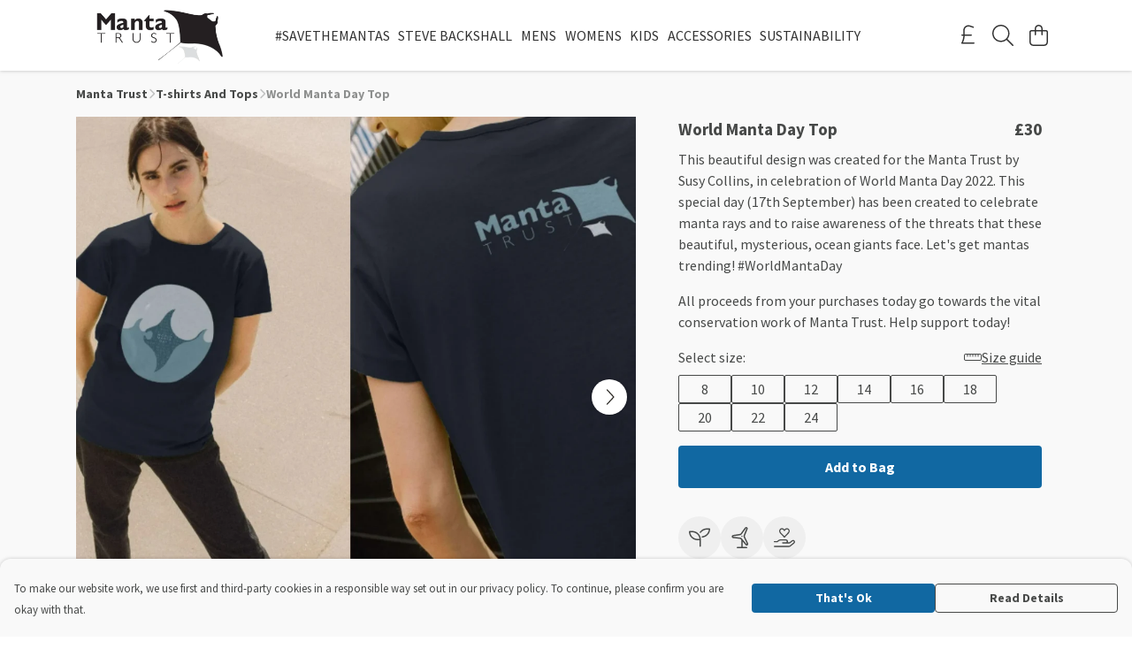

--- FILE ---
content_type: text/html
request_url: https://shopmantatrust.org/product/world-manta-day-t-shirt-front-and-back-print/
body_size: 3029
content:
<!DOCTYPE html>
<html lang="en">
  <head>
    <meta charset="UTF-8">
    <meta name="viewport" content="width=device-width, initial-scale=1.0">
    <link id="apple-touch-icon" rel="apple-touch-icon" href="#">
    <script type="module" crossorigin="" src="/assets/index.7931fa53.js"></script>
    <link rel="modulepreload" crossorigin="" href="/assets/vue.0ac7cc2d.js">
    <link rel="modulepreload" crossorigin="" href="/assets/sentry.13e8e62e.js">
    <link rel="stylesheet" href="/assets/index.dca9b00c.css">
  <link rel="manifest" href="/manifest.webmanifest"><title>World Manta Day Top</title><link crossorigin="" href="https://fonts.gstatic.com" rel="preconnect"><link href="https://images.teemill.com" rel="preconnect"><link as="fetch" href="https://shopmantatrust.org/omnis/v3/frontend/1269/getStoreCoreData/json/" rel="preload"><link as="fetch" href="/omnis/v3/division/1269/products/world-manta-day-t-shirt-front-and-back-print/" rel="preload"><link as="fetch" href="/omnis/v3/division/1269/products/world-manta-day-t-shirt-front-and-back-print/stock/" rel="preload"><link fetchpriority="high" as="image" imagesizes="(max-width: 768px) 100vw, 1080px" imagesrcset="https://images.podos.io/1rgulrl6dob0gwqcrhqucqmam1rhfkkwxsznxaqurtx5dzyi.png.webp?w=640&h=640&v=2 640w, https://images.podos.io/1rgulrl6dob0gwqcrhqucqmam1rhfkkwxsznxaqurtx5dzyi.png.webp?w=1080&h=1080&v=2 1080w" href="https://images.podos.io/1rgulrl6dob0gwqcrhqucqmam1rhfkkwxsznxaqurtx5dzyi.png.webp?w=1080&h=1080&v=2" rel="preload"><link data-vue-meta="1" href="https://shopmantatrust.org/product/world-manta-day-t-shirt-front-and-back-print/" rel="canonical"><link rel="modulepreload" crossorigin="" href="/assets/ProductPage.1aedbd75.js"><link rel="preload" as="style" href="/assets/ProductPage.211e7a8d.css"><link rel="modulepreload" crossorigin="" href="/assets/index.3c4fee84.js"><link rel="modulepreload" crossorigin="" href="/assets/AddToCartPopup.8045b691.js"><link rel="modulepreload" crossorigin="" href="/assets/faCheck.00692ff0.js"><link rel="modulepreload" crossorigin="" href="/assets/ProductReviewPopup.vue_vue_type_script_setup_true_lang.43b71b5a.js"><link rel="modulepreload" crossorigin="" href="/assets/index.0c5fb95b.js"><link rel="modulepreload" crossorigin="" href="/assets/faImages.e601e0a6.js"><link rel="modulepreload" crossorigin="" href="/assets/SizeChartPopup.5e4a964d.js"><link rel="preload" as="style" href="/assets/SizeChartPopup.92291e53.css"><link rel="modulepreload" crossorigin="" href="/assets/startCase.fe3bd3f4.js"><link rel="modulepreload" crossorigin="" href="/assets/faThumbsUp.2c67d238.js"><link rel="modulepreload" crossorigin="" href="/assets/faTruckFast.0a6fdeb5.js"><link rel="modulepreload" crossorigin="" href="/assets/faTruckFast.f17d2eef.js"><link rel="modulepreload" crossorigin="" href="/assets/faClock.5c363e02.js"><link rel="modulepreload" crossorigin="" href="/assets/faRulerHorizontal.815c639c.js"><link rel="modulepreload" crossorigin="" href="/assets/faPaintbrush.d7907d44.js"><link rel="modulepreload" crossorigin="" href="/assets/ProductStock.c9ff1a6a.js"><link rel="preload" as="style" href="/assets/ProductStock.e62963f7.css"><link rel="modulepreload" crossorigin="" href="/assets/faInfoCircle.c3de3e87.js"><link rel="modulepreload" crossorigin="" href="/assets/EcoIcons.b057e3f1.js"><link rel="modulepreload" crossorigin="" href="/assets/faSync.9318dea0.js"><link rel="modulepreload" crossorigin="" href="/assets/faComment.798d2438.js"><link rel="modulepreload" crossorigin="" href="/assets/faChevronUp.2dbe3c65.js"><link rel="modulepreload" crossorigin="" href="/assets/ProductImageCarousel.235754a9.js"><link rel="preload" as="style" href="/assets/ProductImageCarousel.04a3cc9e.css"><link rel="modulepreload" crossorigin="" href="/assets/faMicrochipAi.4adaa03f.js"><link rel="modulepreload" crossorigin="" href="/assets/store.a84c9a63.js"><link rel="modulepreload" crossorigin="" href="/assets/logger.0e3e1e18.js"><link rel="modulepreload" crossorigin="" href="/assets/productProvider.73176f5d.js"><link rel="modulepreload" crossorigin="" href="/assets/confirm-leave-mixin.7ca39f18.js"><script>window.division_key = '1269';</script><meta data-vue-meta="1" vmid="author" content="World Manta Day Top" name="author"><meta data-vue-meta="1" vmid="url" content="https://shopmantatrust.org/product/world-manta-day-t-shirt-front-and-back-print/" name="url"><meta data-vue-meta="1" vmid="description" content="This beautiful design was created for the Manta Trust by Susy Collins, in celebration of World Manta Day 2022. This special day (17th September) has b..." name="description"><meta data-vue-meta="1" vmid="og:type" content="website" property="og:type"><meta data-vue-meta="1" vmid="og:url" content="https://shopmantatrust.org/product/world-manta-day-t-shirt-front-and-back-print/" property="og:url"><meta data-vue-meta="1" vmid="og:title" content="World Manta Day Top" property="og:title"><meta data-vue-meta="1" vmid="og:description" content="This beautiful design was created for the Manta Trust by Susy Collins, in celebration of World Manta Day 2022. This special day (17th September) has b..." property="og:description"><meta data-vue-meta="1" vmid="og:image" content="https://images.podos.io/1rgulrl6dob0gwqcrhqucqmam1rhfkkwxsznxaqurtx5dzyi.png" property="og:image"><meta vmid="og:site_name" content="Manta Trust" property="og:site_name"><meta data-vue-meta="1" vmid="twitter:card" content="photo" property="twitter:card"><meta data-vue-meta="1" vmid="twitter:description" content="This beautiful design was created for the Manta Trust by Susy Collins, in celebration of World Manta Day 2022. This special day (17th September) has b..." property="twitter:description"><meta data-vue-meta="1" vmid="twitter:title" content="World Manta Day Top" property="twitter:title"><meta data-vue-meta="1" vmid="twitter:image" content="https://images.podos.io/1rgulrl6dob0gwqcrhqucqmam1rhfkkwxsznxaqurtx5dzyi.png" property="twitter:image"><meta vmid="apple-mobile-web-app-capable" content="yes" property="apple-mobile-web-app-capable"><meta vmid="apple-mobile-web-app-status-bar-style" content="black" property="apple-mobile-web-app-status-bar-style"><meta vmid="apple-mobile-web-app-title" content="Manta Trust" property="apple-mobile-web-app-title"><meta content="YtyyEZFEPooH0FE-gt7vBvcdVPGTR3LhG9sumK9KcpQ" name="google-site-verification"><style>@font-face {
  font-family: "Source Sans Pro Fallback: Arial";
  src: local('Arial');
  ascent-override: 104.4096%;
  descent-override: 28.9673%;
  size-adjust: 94.2442%;
}
@font-face {
  font-family: "Source Sans Pro Fallback: Roboto";
  src: local('Roboto');
  ascent-override: 104.5251%;
  descent-override: 28.9993%;
  size-adjust: 94.1401%;
}</style></head>

  <body>
    <div id="app"></div>
    
  <noscript><iframe src="https://www.googletagmanager.com/ns.html?id=GTM-MH6RJHM" height="0" width="0" style="display:none;visibility:hidden"></iframe></noscript><noscript>This site relies on JavaScript to do awesome things, please enable it in your browser</noscript></body>
  <script>
    (() => {
      /**
       * Disable the default browser prompt for PWA installation
       * @see https://developer.mozilla.org/en-US/docs/Web/API/BeforeInstallPromptEvent
       */
      window.addEventListener('beforeinstallprompt', event => {
        event.preventDefault();
      });

      var activeWorker = navigator.serviceWorker?.controller;
      var appVersion = window.localStorage.getItem('appVersion');
      var validVersion = 'v1';

      if (!activeWorker) {
        window.localStorage.setItem('appVersion', validVersion);

        return;
      }

      if (!appVersion || appVersion !== validVersion) {
        window.localStorage.setItem('appVersion', validVersion);

        if (navigator.serviceWorker) {
          navigator.serviceWorker
            .getRegistrations()
            .then(function (registrations) {
              var promises = [];

              registrations.forEach(registration => {
                promises.push(registration.unregister());
              });

              if (window.caches) {
                caches.keys().then(cachedFiles => {
                  cachedFiles.forEach(cache => {
                    promises.push(caches.delete(cache));
                  });
                });
              }

              Promise.all(promises).then(function () {
                console.log('Reload Window: Index');
                window.location.reload();
              });
            });
        }
      }
    })();
  </script>
</html>


--- FILE ---
content_type: text/css
request_url: https://shopmantatrust.org/assets/ProductPage.211e7a8d.css
body_size: 389
content:
.tml-product-info .customise-button svg path{fill:url(#rainbow-gradient) #f44336}.tml-product-info .favourite-icon{width:3em;height:2.75em;margin-left:.5em;display:flex;align-items:center;justify-content:center;cursor:pointer!important}.tml-product-info .favourite-icon svg{color:var(--tml-text-color);height:1.75em}.tml-product-page-description-styling p{margin-bottom:1em;word-break:break-word}.tml-product-page-description-styling h1,.tml-product-page-description-styling h2,.tml-product-page-description-styling h3{margin-bottom:0;line-height:2em!important}.tml-product-page-description-styling li>p{margin-bottom:0}.tml-product-page-description-styling li{margin-left:1.5em;list-style-type:circle}.tml-product-page-description-styling blockquote{margin:1em 0;font-size:1.25em;font-style:italic}.tml-product-page-description-styling blockquote p{margin:0}.fade-up-enter-active[data-v-102e5bad]{animation:fade-up-102e5bad .3s}.fade-up-leave-active[data-v-102e5bad]{animation:fade-up-102e5bad .3s reverse}@keyframes fade-up-102e5bad{0%{opacity:0}to{opacity:1}}.hider[data-v-c10dfdd1]{position:absolute;bottom:0px;width:100%;height:100px;display:flex;flex-direction:row;align-items:flex-end;justify-content:center;background-image:linear-gradient(to top,var(--fade-to-color),rgba(255,255,255,0))}.v-enter-active[data-v-c10dfdd1]{transition:opacity .5s ease}.v-enter-from[data-v-c10dfdd1]{opacity:0}.sale-badge[data-v-31aabeef]{height:80px;width:80px;background-color:#ad1313!important}.sale-badge h3[data-v-31aabeef]{color:#fff;display:flex;justify-content:center;align-items:center;padding-top:2px}


--- FILE ---
content_type: text/javascript
request_url: https://shopmantatrust.org/assets/productProvider.73176f5d.js
body_size: 237
content:
import{ae as o,h as e,N as i,C as a,S as n}from"./index.7931fa53.js";class h{static list(r,t,s,u,w,c){return o.get(e(`/omnis/v3/division/${r}/products/`),{params:{limit:t,sort:s,algorithm:u,similarTo:w,version:c}}).success(m=>m).throw(404,()=>new i).throw(403,()=>new a).throw("5xx",()=>new n).output()}static getLite(r,t){return o.get(e(`/omnis/v3/division/${r}/products/${t}/`),{params:{lite:!0}}).success(s=>s).throw(404,()=>new i).throw(403,()=>new a).throw("5xx",()=>new n).output()}}export{h as P};
//# sourceMappingURL=productProvider.73176f5d.js.map


--- FILE ---
content_type: text/javascript
request_url: https://shopmantatrust.org/assets/faTruckFast.f17d2eef.js
body_size: 717
content:
import"./index.7931fa53.js";var i={},f;function v(){return f||(f=1,function(a){Object.defineProperty(a,"__esModule",{value:!0});var r="fal",H="truck-fast",e=640,n=512,C=["shipping-fast"],u="f48b",t="M96 64V96H240C248.8 96 256 103.2 256 112C256 120.8 248.8 128 240 128H16C7.164 128 0 120.8 0 112C0 103.2 7.164 96 16 96H64V64C64 28.65 92.65 0 128 0H352C387.3 0 416 28.65 416 64V96H481.3C495.3 96 508.6 102.1 517.7 112.8L596.4 204.6C603.9 213.3 608 224.4 608 235.8V384H624C632.8 384 640 391.2 640 400C640 408.8 632.8 416 624 416H576C576 469 533 512 480 512C426.1 512 384 469 384 416H255.1C255.1 469 213 512 159.1 512C106.1 512 63.1 469 63.1 416V288H95.1V344.4C112.1 329.2 135.4 320 159.1 320C201.8 320 237.4 346.7 250.5 384H384V64C384 46.33 369.7 32 352 32H127.1C110.3 32 95.1 46.33 95.1 64H96zM493.4 133.6C490.4 130 485.1 128 481.3 128H416V224H570.9L493.4 133.6zM416 256V344.4C432.1 329.2 455.4 320 480 320C521.8 320 557.4 346.7 570.5 384H576V256H416zM160 352C124.7 352 96 380.7 96 416C96 451.3 124.7 480 160 480C195.3 480 224 451.3 224 416C224 380.7 195.3 352 160 352zM480 480C515.3 480 544 451.3 544 416C544 380.7 515.3 352 480 352C444.7 352 416 380.7 416 416C416 451.3 444.7 480 480 480zM272 160C280.8 160 288 167.2 288 176C288 184.8 280.8 192 272 192H48C39.16 192 32 184.8 32 176C32 167.2 39.16 160 48 160H272zM240 224C248.8 224 256 231.2 256 240C256 248.8 248.8 256 240 256H16C7.164 256 0 248.8 0 240C0 231.2 7.164 224 16 224H240z";a.definition={prefix:r,iconName:H,icon:[e,n,C,u,t]},a.faTruckFast=a.definition,a.prefix=r,a.iconName=H,a.width=e,a.height=n,a.ligatures=C,a.unicode=u,a.svgPathData=t,a.aliases=C}(i)),i}export{v as r};
//# sourceMappingURL=faTruckFast.f17d2eef.js.map


--- FILE ---
content_type: text/javascript
request_url: https://shopmantatrust.org/assets/faMicrochipAi.4adaa03f.js
body_size: 692
content:
import"./index.7931fa53.js";var a={},H;function V(){return H||(H=1,function(i){Object.defineProperty(i,"__esModule",{value:!0});var h="fal",v="microchip-ai",r=512,e=512,c=[],n="e1ec",f="M222.7 185.6c-5.094-11.66-24.22-11.66-29.31 0l-56 128c-3.547 8.094 .1406 17.52 8.25 21.06c8.031 3.562 17.52-.1719 21.06-8.25L176.5 304h63.08l9.805 22.41C251.1 332.4 257.8 336 264 336c2.141 0 4.323-.4219 6.401-1.344c8.109-3.547 11.8-12.97 8.25-21.06L222.7 185.6zM190.5 272L208 231.9L225.5 272H190.5zM336 176C327.2 176 320 183.2 320 192v128c0 8.844 7.156 16 16 16S352 328.8 352 320V192C352 183.2 344.8 176 336 176zM496 272C504.8 272 512 264.8 512 256s-7.156-16-16-16H448v-64h48C504.8 176 512 168.8 512 160s-7.156-16-16-16H448V128c0-35.35-28.65-64-64-64h-16V16C368 7.156 360.8 0 352 0s-16 7.156-16 16V64h-64V16C272 7.156 264.8 0 256 0S240 7.156 240 16V64h-64V16C176 7.156 168.8 0 160 0S144 7.156 144 16V64H128C92.65 64 64 92.65 64 128v16H16C7.156 144 0 151.2 0 160s7.156 16 16 16H64v64H16C7.156 240 0 247.2 0 256s7.156 16 16 16H64v64H16C7.156 336 0 343.2 0 352s7.156 16 16 16H64V384c0 35.35 28.65 64 64 64h16v48C144 504.8 151.2 512 160 512s16-7.156 16-16V448h64v48c0 8.844 7.156 16 16 16s16-7.156 16-16V448h64v48c0 8.844 7.156 16 16 16s16-7.156 16-16V448H384c35.35 0 64-28.65 64-64v-16h48c8.844 0 16-7.156 16-16s-7.156-16-16-16H448v-64H496zM416 384c0 17.64-14.36 32-32 32H128c-17.64 0-32-14.36-32-32V128c0-17.64 14.36-32 32-32h256c17.64 0 32 14.36 32 32V384z";i.definition={prefix:h,iconName:v,icon:[r,e,c,n,f]},i.faMicrochipAi=i.definition,i.prefix=h,i.iconName=v,i.width=r,i.height=e,i.ligatures=c,i.unicode=n,i.svgPathData=f,i.aliases=c}(a)),a}var u=V();export{u as f};
//# sourceMappingURL=faMicrochipAi.4adaa03f.js.map


--- FILE ---
content_type: text/javascript
request_url: https://shopmantatrust.org/assets/StoreFrontSubfooter.5af2abab.js
body_size: 294
content:
import{x as r,y as s,Q as n,K as _}from"./vue.0ac7cc2d.js";import{_ as a,j as c}from"./index.7931fa53.js";import"./sentry.13e8e62e.js";const u={name:"StoreFrontSubfooter",data(){return{subFooterItems:[]}},mounted(){var t;this.subFooterItems=(t=c.state.subdomain)==null?void 0:t.footerMenu}},m={class:"sub-footer"};function l(t,i,p,f,o,d){const e=_("tml-link-tray");return r(),s("div",m,[n(e,{links:o.subFooterItems},null,8,["links"])])}const S=a(u,[["render",l]]);export{S as default};
//# sourceMappingURL=StoreFrontSubfooter.5af2abab.js.map
